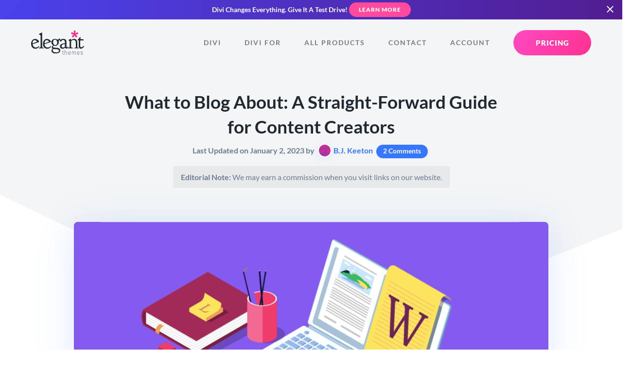

--- FILE ---
content_type: image/svg+xml
request_url: https://www.elegantthemes.com/images/shapes/section-divider-asymmetric-bottom.svg
body_size: -172
content:
<svg height="400" viewBox="0 0 2560 400" width="2560" xmlns="http://www.w3.org/2000/svg"><path d="m0 0 427.843083 205.281886c84.130842 40.366523 174.675263 65.702852 267.538303 74.863125l1020.997424 100.714071c127.49564 12.576531 256.1471-5.650987 375.13128-53.14912l471.48991-188.217381v260.507419h-2563z" fill="#fff"/></svg>